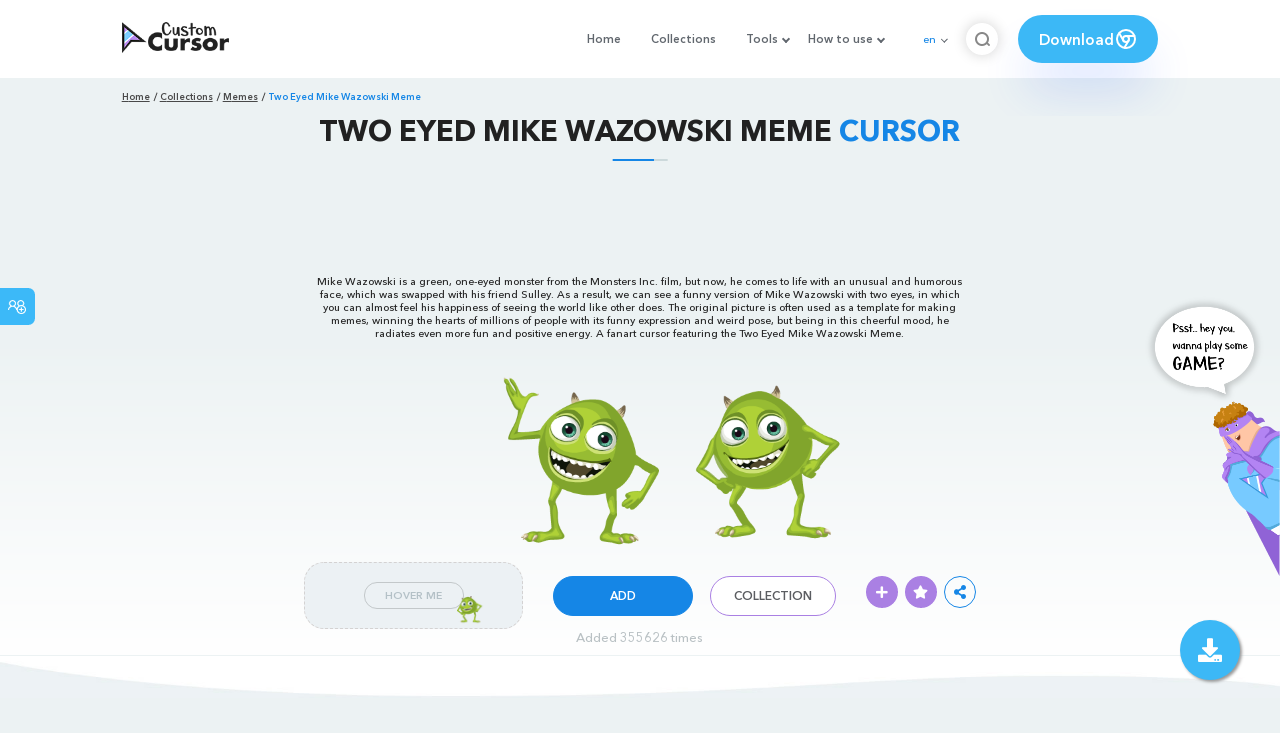

--- FILE ---
content_type: text/html; charset=utf-8
request_url: https://www.google.com/recaptcha/api2/aframe
body_size: 265
content:
<!DOCTYPE HTML><html><head><meta http-equiv="content-type" content="text/html; charset=UTF-8"></head><body><script nonce="dZxVhtWouSJtA5a-9iy37w">/** Anti-fraud and anti-abuse applications only. See google.com/recaptcha */ try{var clients={'sodar':'https://pagead2.googlesyndication.com/pagead/sodar?'};window.addEventListener("message",function(a){try{if(a.source===window.parent){var b=JSON.parse(a.data);var c=clients[b['id']];if(c){var d=document.createElement('img');d.src=c+b['params']+'&rc='+(localStorage.getItem("rc::a")?sessionStorage.getItem("rc::b"):"");window.document.body.appendChild(d);sessionStorage.setItem("rc::e",parseInt(sessionStorage.getItem("rc::e")||0)+1);localStorage.setItem("rc::h",'1769322731000');}}}catch(b){}});window.parent.postMessage("_grecaptcha_ready", "*");}catch(b){}</script></body></html>